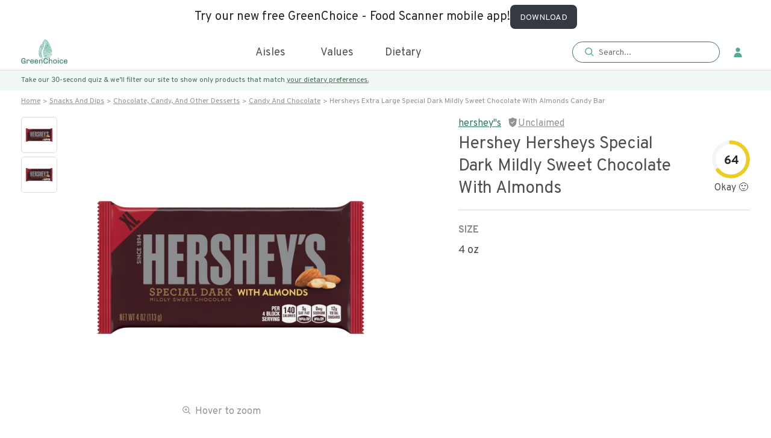

--- FILE ---
content_type: text/html; charset=utf-8
request_url: https://www.greenchoicenow.com/p/hersheys-extra-large-special-dark-mildly-sweet-chocolate-with-almonds-candy-bar
body_size: 4492
content:
<!doctype html><html lang="en"><head><meta charset="utf-8"/><meta name="theme-color" content="#000000"/><meta name="$ROBOTS_TYPE" content="$ROBOTS_CONTENT"/><meta name="viewport" content="width=device-width,initial-scale=1,maximum-scale=1,user-scalable=0"/><link rel="icon" href="./favicon.png" type="image/x-icon"/><base href="/"/><title>Buy Hershey Hersheys Special Dark Mildly Sweet Chocolate With Almonds - it's gluten free, pescatarian & vegetarian</title><meta name="description" content="Hershey Hersheys Special Dark Mildly Sweet Chocolate With Almonds: nutrition, ingredients, health rating, & carbon footprint. Order now with free carbon-neutral shipping. Hershey Hersheys Special Dark Mildly Sweet Chocolate With Almonds matches 3 diets: gluten free, pescatarian, vegetarian"/><meta property="og:title" content="Buy Hershey Hersheys Special Dark Mildly Sweet Chocolate With Almonds - it's gluten free, pescatarian & vegetarian"/><meta property="og:site_name" content="GreenChoice"/><meta property="og:description" content="Hershey Hersheys Special Dark Mildly Sweet Chocolate With Almonds: nutrition, ingredients, health rating, & carbon footprint. Order now with free carbon-neutral shipping. Hershey Hersheys Special Dark Mildly Sweet Chocolate With Almonds matches 3 diets: gluten free, pescatarian, vegetarian"/><meta property="og:image" content="https://product-images.nyc3.digitaloceanspaces.com/product-images/hershey--hersheys--special-dark-mildly-sweet-chocolate-with-almonds4-oz.png"/><meta property="article:published_time" content="$OG_TIME"/><meta name="facebook-domain-verification" content="gvswcf1owhujvzc2119z4zc6u7mnxx"/><link rel="$VALUE" href="$CANONICAL_URL"/><link rel="$NEXT" href="$PAGINATION_NEXT_URL"/><link rel="$PREV" href="$PAGINATION_PREV_URL"/><script type="application/ld+json">{"@context":"https://schema.org","@type":"FAQPage","mainEntity":[]}</script><script type="application/ld+json">{
        "@context": "https://schema.org",
        "@graph": [
          {
            "@type": "Organization",
            "@id": "https://www.greenchoicenow.com/#organization",
            "name": "GreenChoice",
            "url": "https://www.greenchoicenow.com/",
            "sameAs": [],
            "logo": {
              "@type": "ImageObject",
              "@id": "https://www.greenchoicenow.com/#logo",
              "inLanguage": "en-US",
              "url": "https://cdn.ahrefs.com/images/logo/logo_180x80.jpg",
              "width": 1080,
              "height": 1047,
              "caption": "GreenChoice"
            },
            "image": {
              "@id": "https://www.greenchoicenow.com/#logo"
            }
          },
          {
            "@type": "WebSite",
            "@id": "https://www.greenchoicenow.com/#website",
            "url": "https://www.greenchoicenow.com/",
            "name": "Hershey Hersheys Special Dark Mildly Sweet Chocolate With Almonds: nutrition, ingredients, health rating, & carbon footprint. Order now with free carbon-neutral shipping. Hershey Hersheys Special Dark Mildly Sweet Chocolate With Almonds matches 3 diets: gluten free, pescatarian, vegetarian",
            "publisher": {
              "@id": "https://www.greenchoicenow.com/#organization"
            },
            "potentialAction": [
              {
                "@type": "SearchAction",
                "target": "https://www.greenchoicenow.com/?s={search_term_string}",
                "query-input": "required name=search_term_string"
              }
            ],
            "inLanguage": "en-US"
          }
        ]
      }</script><script defer="defer" type="text/javascript" async="async" data-noptimize="1" data-cfasync="false" src="//scripts.mediavine.com/tags/green-choice-now.js"></script><script type="text/javascript" src="https://onsite.optimonk.com/script.js?account=209024" async></script><link href="./static/css/6.9ef26a1b.chunk.css" rel="stylesheet"><link href="./static/css/main.57036f35.chunk.css" rel="stylesheet"></head><body><noscript><img height="1" width="1" style="display:none" src="https://www.facebook.com/tr?id=742062880092276&ev=PageView&noscript=1"/></noscript><noscript>You need to enable JavaScript to run this app.<iframe src="https://www.googletagmanager.com/ns.html?id=GTM-5L5P2PB" height="0" width="0" style="display:none;visibility:hidden"></iframe></noscript><div id="root"></div><div id="modal"></div><script>!function(e,t,a,n,g){e[n]=e[n]||[],e[n].push({"gtm.start":(new Date).getTime(),event:"gtm.js"});var m=t.getElementsByTagName(a)[0],r=t.createElement(a);r.async=!0,r.src="https://www.googletagmanager.com/gtm.js?id=GTM-5L5P2PB",m.parentNode.insertBefore(r,m)}(window,document,"script","dataLayer")</script><script async src="https://www.googletagmanager.com/gtag/js?id=UA-129080952-3"></script><script async>function gtag(){dataLayer.push(arguments)}window.dataLayer=window.dataLayer||[],gtag("js",new Date),gtag("config","UA-129080952-3"),gtag("config","AW-787781676",{allow_enhanced_conversions:!0})</script><script async src="https://www.googletagmanager.com/gtag/js?id=G-L70XKD3JBD"></script><script>function gtag(){dataLayer.push(arguments)}window.dataLayer=window.dataLayer||[],gtag("js",new Date),gtag("config","G-L70XKD3JBD")</script><script>!function(e,t,n,c,o,a,f){e.fbq||(o=e.fbq=function(){o.callMethod?o.callMethod.apply(o,arguments):o.queue.push(arguments)},e._fbq||(e._fbq=o),o.push=o,o.loaded=!0,o.version="2.0",o.queue=[],(a=t.createElement(n)).async=!0,a.src="https://connect.facebook.net/en_US/fbevents.js",(f=t.getElementsByTagName(n)[0]).parentNode.insertBefore(a,f))}(window,document,"script"),fbq("init","742062880092276"),fbq("track","PageView")</script><script>!function(t,e,n){t.TiktokAnalyticsObject=n;var o=t.ttq=t.ttq||[];o.methods=["page","track","identify","instances","debug","on","off","once","ready","alias","group","enableCookie","disableCookie"],o.setAndDefer=function(t,e){t[e]=function(){t.push([e].concat(Array.prototype.slice.call(arguments,0)))}};for(var a=0;a<o.methods.length;a++)o.setAndDefer(o,o.methods[a]);o.instance=function(t){for(var e=o._i[t]||[],n=0;n<o.methods.length;n++)o.setAndDefer(e,o.methods[n]);return e},o.load=function(t,e){var a="https://analytics.tiktok.com/i18n/pixel/events.js";o._i=o._i||{},o._i[t]=[],o._i[t]._u=a,o._t=o._t||{},o._t[t]=+new Date,o._o=o._o||{},o._o[t]=e||{};var i=document.createElement("script");i.type="text/javascript",i.async=!0,i.src=a+"?sdkid="+t+"&lib="+n;var s=document.getElementsByTagName("script")[0];s.parentNode.insertBefore(i,s)},o.load("C95J4DBC77U37LFVGKR0"),o.page()}(window,document,"ttq")</script><script async type="text/javascript">window.GUMLET_CONFIG={hosts:[{current:"images.greenchoicenow.com",gumlet:"images.greenchoicenow.com"}]},d=document,s=d.createElement("script"),s.src="https://cdn.gumlet.com/gumlet.js/2.0/gumlet.min.js",s.async=1,d.getElementsByTagName("head")[0].appendChild(s)</script><script async>!function(t,h,e,j,s,n){t.hj=t.hj||function(){(t.hj.q=t.hj.q||[]).push(arguments)},t._hjSettings={hjid:1989673,hjsv:6},s=h.getElementsByTagName("head")[0],(n=h.createElement("script")).async=1,n.src="https://static.hotjar.com/c/hotjar-"+t._hjSettings.hjid+".js?sv="+t._hjSettings.hjsv,s.appendChild(n)}(window,document)</script><script async type="text/javascript" src="https://static.klaviyo.com/onsite/js/klaviyo.js?company_id=Yq9pZi"></script><script async type="text/javascript">var _d_site=_d_site||"BD428B8A4C83F2D7B6166FDF";!function(e,t,s,i,n){e[s]=e[s]||function(){(e[s].q=e[s].q||[]).push(arguments)},(i=t.createElement("script")).async=1,i.src="https://widget.privy.com/assets/widget.js",(n=t.getElementsByTagName("script")[0]).parentNode.insertBefore(i,n)}(window,document,"Privy")</script><script async>!function(){var t=window,e=t.Intercom;if("function"==typeof e)e("reattach_activator"),e("update",t.intercomSettings);else{var n=document,a=function(){a.c(arguments)};a.q=[],a.c=function(t){a.q.push(t)},t.Intercom=a;var c=function(){var t=n.createElement("script");t.type="text/javascript",t.async=!0,t.src="https://widget.intercom.io/widget/bey33jl1";var e=n.getElementsByTagName("script")[0];e.parentNode.insertBefore(t,e)};"complete"===document.readyState?c():t.attachEvent?t.attachEvent("onload",c):t.addEventListener("load",c,!1)}}()</script><script>!function(e){function t(t){for(var n,o,f=t[0],u=t[1],d=t[2],i=0,s=[];i<f.length;i++)o=f[i],Object.prototype.hasOwnProperty.call(a,o)&&a[o]&&s.push(a[o][0]),a[o]=0;for(n in u)Object.prototype.hasOwnProperty.call(u,n)&&(e[n]=u[n]);for(l&&l(t);s.length;)s.shift()();return c.push.apply(c,d||[]),r()}function r(){for(var e,t=0;t<c.length;t++){for(var r=c[t],n=!0,o=1;o<r.length;o++){var u=r[o];0!==a[u]&&(n=!1)}n&&(c.splice(t--,1),e=f(f.s=r[0]))}return e}var n={},o={5:0},a={5:0},c=[];function f(t){if(n[t])return n[t].exports;var r=n[t]={i:t,l:!1,exports:{}};return e[t].call(r.exports,r,r.exports,f),r.l=!0,r.exports}f.e=function(e){var t=[];o[e]?t.push(o[e]):0!==o[e]&&{8:1,12:1,13:1}[e]&&t.push(o[e]=new Promise((function(t,r){for(var n="static/css/"+({}[e]||e)+"."+{0:"31d6cfe0",1:"31d6cfe0",2:"31d6cfe0",3:"31d6cfe0",7:"31d6cfe0",8:"599a61d1",9:"31d6cfe0",10:"31d6cfe0",11:"31d6cfe0",12:"fca15e57",13:"fd424410",14:"31d6cfe0",15:"31d6cfe0",16:"31d6cfe0",17:"31d6cfe0",18:"31d6cfe0",19:"31d6cfe0",20:"31d6cfe0",21:"31d6cfe0"}[e]+".chunk.css",a=f.p+n,c=document.getElementsByTagName("link"),u=0;u<c.length;u++){var d=(l=c[u]).getAttribute("data-href")||l.getAttribute("href");if("stylesheet"===l.rel&&(d===n||d===a))return t()}var i=document.getElementsByTagName("style");for(u=0;u<i.length;u++){var l;if((d=(l=i[u]).getAttribute("data-href"))===n||d===a)return t()}var s=document.createElement("link");s.rel="stylesheet",s.type="text/css",s.onload=t,s.onerror=function(t){var n=t&&t.target&&t.target.src||a,c=new Error("Loading CSS chunk "+e+" failed.\n("+n+")");c.code="CSS_CHUNK_LOAD_FAILED",c.request=n,delete o[e],s.parentNode.removeChild(s),r(c)},s.href=a,document.getElementsByTagName("head")[0].appendChild(s)})).then((function(){o[e]=0})));var r=a[e];if(0!==r)if(r)t.push(r[2]);else{var n=new Promise((function(t,n){r=a[e]=[t,n]}));t.push(r[2]=n);var c,u=document.createElement("script");u.charset="utf-8",u.timeout=120,f.nc&&u.setAttribute("nonce",f.nc),u.src=function(e){return f.p+"static/js/"+({}[e]||e)+"."+{0:"893b1725",1:"c565e74d",2:"341d7323",3:"22b15ad4",7:"e2bf757e",8:"f64eb74a",9:"302ba7fe",10:"74b88009",11:"555ea9bd",12:"da0085be",13:"00aad242",14:"93732dfb",15:"a783aae6",16:"14e7f438",17:"4ec60d55",18:"0f00d227",19:"94c58a79",20:"5af9d89d",21:"8d51b8bc"}[e]+".chunk.js"}(e);var d=new Error;c=function(t){u.onerror=u.onload=null,clearTimeout(i);var r=a[e];if(0!==r){if(r){var n=t&&("load"===t.type?"missing":t.type),o=t&&t.target&&t.target.src;d.message="Loading chunk "+e+" failed.\n("+n+": "+o+")",d.name="ChunkLoadError",d.type=n,d.request=o,r[1](d)}a[e]=void 0}};var i=setTimeout((function(){c({type:"timeout",target:u})}),12e4);u.onerror=u.onload=c,document.head.appendChild(u)}return Promise.all(t)},f.m=e,f.c=n,f.d=function(e,t,r){f.o(e,t)||Object.defineProperty(e,t,{enumerable:!0,get:r})},f.r=function(e){"undefined"!=typeof Symbol&&Symbol.toStringTag&&Object.defineProperty(e,Symbol.toStringTag,{value:"Module"}),Object.defineProperty(e,"__esModule",{value:!0})},f.t=function(e,t){if(1&t&&(e=f(e)),8&t)return e;if(4&t&&"object"==typeof e&&e&&e.__esModule)return e;var r=Object.create(null);if(f.r(r),Object.defineProperty(r,"default",{enumerable:!0,value:e}),2&t&&"string"!=typeof e)for(var n in e)f.d(r,n,function(t){return e[t]}.bind(null,n));return r},f.n=function(e){var t=e&&e.__esModule?function(){return e.default}:function(){return e};return f.d(t,"a",t),t},f.o=function(e,t){return Object.prototype.hasOwnProperty.call(e,t)},f.p="./",f.oe=function(e){throw console.error(e),e};var u=this["webpackJsonpmy-app"]=this["webpackJsonpmy-app"]||[],d=u.push.bind(u);u.push=t,u=u.slice();for(var i=0;i<u.length;i++)t(u[i]);var l=d;r()}([])</script><script src="./static/js/6.2e2f6f5d.chunk.js"></script><script src="./static/js/main.d25ffd29.chunk.js"></script></body></html>